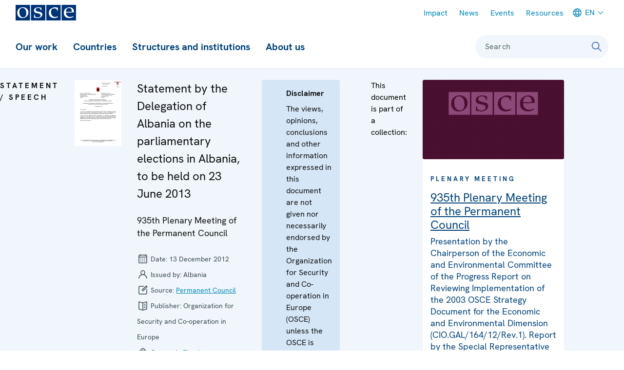

--- FILE ---
content_type: text/html
request_url: https://www.osce.org/pc/98598?download=true
body_size: 785
content:
<!DOCTYPE HTML PUBLIC "-//W3C//DTD HTML 4.01//EN" "http://www.w3.org/TR/html4/strict.dtd">
<html>
<head>
<meta http-equiv="Content-Type" content="text/html; charset=iso-8859-1">
<meta http-equiv="Content-Script-Type" content="text/javascript">
<script type="text/javascript">
function getCookie(c_name) { // Local function for getting a cookie value
    if (document.cookie.length > 0) {
        c_start = document.cookie.indexOf(c_name + "=");
        if (c_start!=-1) {
        c_start=c_start + c_name.length + 1;
        c_end=document.cookie.indexOf(";", c_start);

        if (c_end==-1) 
            c_end = document.cookie.length;

        return unescape(document.cookie.substring(c_start,c_end));
        }
    }
    return "";
}
function setCookie(c_name, value, expiredays) { // Local function for setting a value of a cookie
    var exdate = new Date();
    exdate.setDate(exdate.getDate()+expiredays);
    document.cookie = c_name + "=" + escape(value) + ((expiredays==null) ? "" : ";expires=" + exdate.toGMTString()) + ";path=/";
}
function getHostUri() {
    var loc = document.location;
    return loc.toString();
}
setCookie('YPF8827340282Jdskjhfiw_928937459182JAX666', '3.22.225.178', 10);
try {  
    location.reload(true);  
} catch (err1) {  
    try {  
        location.reload();  
    } catch (err2) {  
    	location.href = getHostUri();  
    }  
}
</script>
</head>
<body>
<noscript>This site requires JavaScript and Cookies to be enabled. Please change your browser settings or upgrade your browser.</noscript>
</body>
</html>
